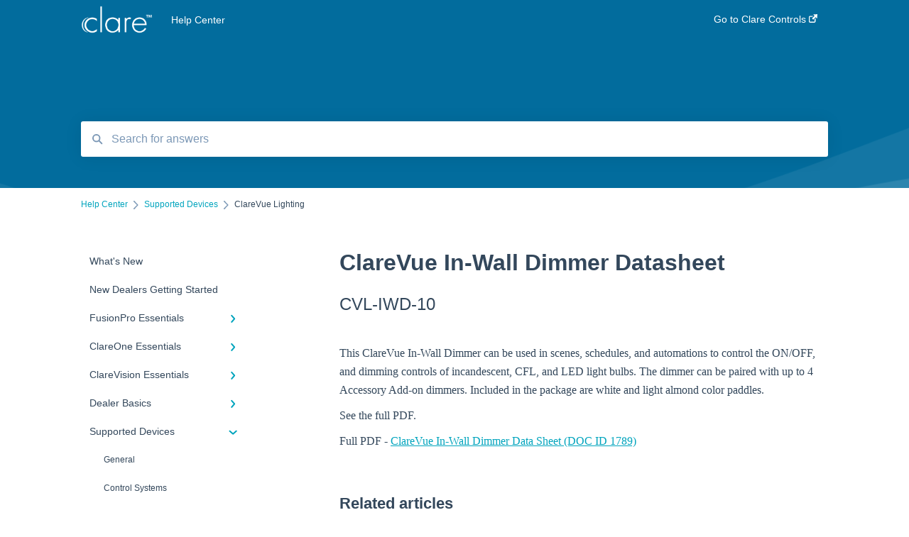

--- FILE ---
content_type: text/html; charset=UTF-8
request_url: https://www.clarecontrols.com/helpcenter/clarevue-in-wall-dimmer-datasheet
body_size: 9763
content:
<!doctype html><html lang="en"><head>
    
    <meta charset="utf-8">
    
    <title>
      ClareVue In-Wall Dimmer Datasheet
    </title>
    
    <meta name="description" content="CVL-IWD-10">
    <meta name="viewport" content="width=device-width, initial-scale=1">

    <script src="/hs/hsstatic/jquery-libs/static-1.1/jquery/jquery-1.7.1.js"></script>
<script>hsjQuery = window['jQuery'];</script>
    <meta property="og:description" content="CVL-IWD-10">
    <meta property="og:title" content="ClareVue In-Wall Dimmer Datasheet">
    <meta name="twitter:description" content="CVL-IWD-10">
    <meta name="twitter:title" content="ClareVue In-Wall Dimmer Datasheet">

    

    
    <link rel="stylesheet" href="/hs/hsstatic/ContentIcons/static-1.198/fontawesome/5.0.10/css/fontawesome-all.min.css">
<style>
a.cta_button{-moz-box-sizing:content-box !important;-webkit-box-sizing:content-box !important;box-sizing:content-box !important;vertical-align:middle}.hs-breadcrumb-menu{list-style-type:none;margin:0px 0px 0px 0px;padding:0px 0px 0px 0px}.hs-breadcrumb-menu-item{float:left;padding:10px 0px 10px 10px}.hs-breadcrumb-menu-divider:before{content:'›';padding-left:10px}.hs-featured-image-link{border:0}.hs-featured-image{float:right;margin:0 0 20px 20px;max-width:50%}@media (max-width: 568px){.hs-featured-image{float:none;margin:0;width:100%;max-width:100%}}.hs-screen-reader-text{clip:rect(1px, 1px, 1px, 1px);height:1px;overflow:hidden;position:absolute !important;width:1px}
</style>

    

    
<!--  Added by GoogleAnalytics integration -->
<script>
var _hsp = window._hsp = window._hsp || [];
_hsp.push(['addPrivacyConsentListener', function(consent) { if (consent.allowed || (consent.categories && consent.categories.analytics)) {
  (function(i,s,o,g,r,a,m){i['GoogleAnalyticsObject']=r;i[r]=i[r]||function(){
  (i[r].q=i[r].q||[]).push(arguments)},i[r].l=1*new Date();a=s.createElement(o),
  m=s.getElementsByTagName(o)[0];a.async=1;a.src=g;m.parentNode.insertBefore(a,m)
})(window,document,'script','//www.google-analytics.com/analytics.js','ga');
  ga('create','UA-23881218-1','auto');
  ga('send','pageview');
}}]);
</script>

<!-- /Added by GoogleAnalytics integration -->

    <link rel="canonical" href="https://www.clarecontrols.com/helpcenter/clarevue-in-wall-dimmer-datasheet">


<meta property="og:url" content="https://www.clarecontrols.com/helpcenter/clarevue-in-wall-dimmer-datasheet">
<meta http-equiv="content-language" content="en">



    
      <link rel="shortcut icon" href="https://www.clarecontrols.com/hubfs/logos/Clare-Controls-Corp-logo-FAVICON.png">
    
    <link href="//7052064.fs1.hubspotusercontent-na1.net/hubfs/7052064/hub_generated/template_assets/DEFAULT_ASSET/1767118688459/template_main.css" rel="stylesheet">
    <link href="//7052064.fs1.hubspotusercontent-na1.net/hubfs/7052064/hub_generated/template_assets/DEFAULT_ASSET/1767118684047/template__support-form.min.css" rel="stylesheet">
    <script type="text/javascript" src="//7052064.fs1.hubspotusercontent-na1.net/hubfs/7052064/hub_generated/template_assets/DEFAULT_ASSET/1767118686460/template_kbdom.min.js"></script>
    <style type="text/css" data-preview-theme="true">
      .kb-article, .kb-search__suggestions__article-content, .kb-search-results__description {
        font-family: georgia, palatino;
      }
      h1, h2, h3, h3 a, h4, h4 a, h5, h6, .kb__text-link, .kb__text-link-small, .kb-header, .kb-sticky-footer,
      .kb-search__suggestions__article-title, .kb-search-results__title,
      #hs_form_target_kb_support_form input.hs-button, #hs_form_target_kb_support_form label, input, select, textarea, #hs_form_target_kb_support_form .hs-field-desc, #hs_form_target_kb_support_form .hs-richtext p {
        font-family: helvetica;
      }
      a,
      .kb-search__suggestions__breadcrumb,
      .kb-header__nav .kbui-dropdown__link {
        color: #00a4bd;
      }
      .kb-header,
      .kb-header a,
      .kb-header button.kb-button--link {
        color: #ffffff;
      }
      .kb-header svg * {
        fill: #ffffff;
      }
      .kb-search-section {
        background-color: #026c9d;
      }
      .kb-search-section__title {
        color: #FFFFFF;
      }
      .kb-search-section-with-image {
        background-image: url(https://static.hsappstatic.net/TemplateAssets/static-1.44/img/hs_kb_template_images/patterns/header_pattern_waves_light.png);
        background-size: auto;
        color: #ffffff;
        position: relative;
      }
      .kb-search-section-with-gradient {
        background-color: ;
        background-image: linear-gradient(180deg, #026c9d 0%, transparent 97%);
      }
      .kb-mobile-search-section {
        background-color: #ffffff;
      }
      .kb-search__suggestions a:hover,
      .kb-search__suggestions a:focus,
      .kb-category-menu li.active > a,
      .kb-category-menu li > a:hover {
        background-color: rgba(0, 164, 189, .1);
      }
      .kb-theme--cards .kb-category-menu li.active > a,
      .kb-theme--cards .kb-category-menu li > a:hover {
        background-color: transparent;
      }
      .kb-breadcrumbs > ol > li > span,
      .kb-breadcrumbs > ol > li > a > span,
      .kb-breadcrumbs > .kb-breadcrumbs__mobile-back a {
        font-family: helvetica;
      }
      .kb-breadcrumbs__arrow--left * {
        fill: #00a4bd
      }
      .kb-sidebar .kb-category-menu a,
      .kb-mobile-menu .kb-mobile-menu__current-page,
      .kb-mobile-menu ul > li > a {
        font-family: helvetica;
      }
      .kb-header__logo img {
        max-height: 40px;
      }
      .kb-footer__logo img {
        max-height: 24px;
      }
      /* SVG SUPPORT */
      .kb-header__logo img[src$=".svg"] {
        height: 40px;
      }
      .kb-footer__logo img[src$=".svg"] {
        height: 24px;
      }
      /* MOBILE STYLES */
      .kb-mobile-menu,
      .kb-mobile-search__bar {
        background-color: #ffffff;
      }
      .kb-mobile-menu a,
      .kb-mobile-menu__current-page,
      .kb-mobile-search__input,
      .kb-search--open .kb-mobile-search__input {
        color: #111111
      }
      .kb-mobile-search__input::-webkit-input-placeholder {
        color: #111111
      }
      .kb-mobile-search__input::-moz-placeholder {
        color: #111111
      }
      .kb-mobile-search__input:-ms-input-placeholder {
        color: #111111
      }
      .kb-mobile-search__input:-moz-placeholder {
        color: #111111
      }
      .kb-mobile-search__mag * {
        fill: #111111
      }
      .kb-mobile-menu__arrow *,
      .kb-mobile-search__close * {
        stroke: #111111
      }
      @media (max-width: 767px) {
        .kb-header__nav {
          background-color: #ffffff
        }
        .kb-header,
        .kb-header a {
          color: #111111;
        }
        .kb-header svg * {
          fill: #111111;
        }
        .kb-theme--content.kb-page--index .kb-header__nav-toggle svg *,
        .kb-theme--content.kb-page--index .kb-header__nav-close svg *,
        .kb-theme--tiles.kb-page--index .kb-header__nav-toggle svg *,
        .kb-theme--tiles.kb-page--index .kb-header__nav-close svg *,
        .kb-theme--minimal .kb-header__nav-toggle svg *,
        .kb-theme--minimal .kb-header__nav-close svg *,
        .kb-theme--cards .kb-header__nav-toggle svg *,
        .kb-theme--cards .kb-header__nav-close svg *,
        .kb-theme--default .kb-header__nav-toggle svg *,
        .kb-theme--default .kb-header__nav-close svg * {
          fill: #ffffff;
        }
      }
    </style>
  <meta name="generator" content="HubSpot"></head>
  <body class="kb-theme--content ">
    <header>
      
      
  

  

  

  <div class="kb-header" data-preview-id="kb-header">
    <div class="kb-header-inner" id="kb-header">
      <div class="kb-header__logo">
        
          <a href="https://www.clarecontrols.com/">
            <img src="https://www.clarecontrols.com/hs-fs/hubfs/logo-Clare-white-TM.png?height=120&amp;name=logo-Clare-white-TM.png" alt="company logo">
          </a>
        
      </div>
      <a class="kb-header__title" href="/helpcenter">
        Help Center
      </a>
      <nav id="kb-header__nav" class="kb-header__nav" role="navigation">
        <ul>
          
          
            
<li class="kb-header__company-website-link">
  <a href="//www.clarecontrols.com" target="_blank" rel="noopener">
    Go to Clare Controls
    <svg width="12" height="12" xmlns="http://www.w3.org/2000/svg">
      <path d="M8.11 10.223V7.0472l1.308-1.3077v4.4835c0 .9323-.7628 1.6952-1.6953 1.6952H1.6952C.7628 11.9182 0 11.1553 0 10.223V4.1955C0 3.2628.7628 2.5 1.6952 2.5h4.4833L4.8707 3.8082H1.6952c-.2099 0-.3872.1771-.3872.3873v6.0275c0 .2098.1773.387.3872.387h6.0275c.21 0 .3873-.1772.3873-.387zM5.9428.4417L12.0137 0l-.442 6.0708L9.6368 4.136 6.0925 7.68 4.3333 5.9207l3.544-3.5442L5.9428.4417z" fill="#00a4bd" />
    </svg>
  </a>
</li>

          
          
          
          
        </ul>
      </nav>
      
      <div class="kb-header__nav-controls-container">
        <button id="kb-header__close-target" class="kb-header__nav-close" role="button" aria-label="Close main navigation menu" aria-controls="kb-header__nav kb-header__langs-nav">
          <span class="kb-icon close" aria-hidden="true">
            <svg width="16" height="17" xmlns="http://www.w3.org/2000/svg">
              <g fill="#2D3E50" fill-rule="nonzero">
                <path d="M15.07107 1.42893c.59587.59588.88893 1.23239.0505 2.07081L2.99975 15.62158c-.83842.83842-1.48089.5394-2.0708-.05051C.33305 14.97519.04 14.33868.87841 13.50026L13.00026 1.37842c.83842-.83842 1.48089-.5394 2.0708.05051z" />
                <path d="M15.07107 15.57107c-.59588.59587-1.23239.88893-2.07081.0505L.87842 3.49975C.04 2.66132.33902 2.01885.92893 1.42894 1.52481.83305 2.16132.54 2.99974 1.37841l12.12184 12.12184c.83842.83842.5394 1.48089-.05051 2.0708z" />
              </g>
            </svg>
          </span>
        </button>
        
        <button id="kb-header__main-nav-target" class="kb-header__nav-toggle" role="button" aria-label="Open main navigation menu" aria-controls="kb-header__nav">
          <span class="kb-icon menu">
            <svg width="25" height="17" xmlns="http://www.w3.org/2000/svg">
              <g fill="#2D3E50" fill-rule="nonzero">
                <path d="M24.56897 2.295c0 .85-.2931 1.513-1.72414 1.513H2.15517C.72414 3.808.43103 3.1365.43103 2.295c0-.85.2931-1.513 1.72414-1.513h20.68966c1.43103 0 1.72414.6715 1.72414 1.513zM24.56897 8.8315c0 .85-.2931 1.513-1.72414 1.513H2.15517c-1.43103 0-1.72414-.6715-1.72414-1.513 0-.85.2931-1.513 1.72414-1.513h20.68966c1.43103 0 1.72414.6715 1.72414 1.513zM24.56897 15.3595c0 .85-.2931 1.513-1.72414 1.513H2.15517c-1.43103 0-1.72414-.6715-1.72414-1.513 0-.85.2931-1.513 1.72414-1.513h20.68966c1.43103 0 1.72414.6715 1.72414 1.513z" />
              </g>
            </svg>
          </span>
        </button>
    </div>
    </div>
  </div>
  <!-- Mobile Menu -->
  <div class="kb-mobile-search-section">
    <div class="kb-mobile-header">
      <div class="kb-mobile-menu">
        <div class="kb-mobile-menu__current-page">
          
            
              
            
          
            
              
            
          
            
              
                
              
                
              
            
          
            
              
                
              
                
              
                
              
                
              
                
              
                
              
            
          
            
              
                
              
                
              
                
              
                
              
                
              
                
              
                
              
                
              
                
              
            
          
            
              
                
              
                
              
                
              
            
          
            
              
                
              
                
              
                
              
                
              
                
              
                
              
                
              
                
              
                
              
                
              
                
              
                
                ClareVue Lighting
                
              
                
              
                
              
                
              
                
              
                
              
                
              
                
              
                
              
                
              
            
          
            
              
                
              
                
              
                
              
                
              
                
              
                
              
                
              
                
              
                
              
            
          
            
              
                
              
                
              
                
              
                
              
                
              
                
              
            
          
            
              
            
          
            
              
            
          
            
              
            
          
            
              
                
              
                
              
                
              
                
              
                
              
            
          
            
              
                
              
            
          
            
              
            
          
          <svg class="kb-mobile-menu__arrow" width="12" height="7" xmlns="http://www.w3.org/2000/svg">
            <path d="M10.6817 1.6816l-4.5364 4-4.5364-3.9315" stroke="#00A38D" stroke-width="2" fill="none" fill-rule="evenodd" stroke-linecap="round" stroke-linejoin="round" />
          </svg>
        </div>
        <ul>
          
          <li>
            
            
            <a href="/helpcenter/whats-new">
              What's New
            </a>
            <ul>
              
            </ul>
          </li>
          
          <li>
            
            
            <a href="/helpcenter/new-dealers-getting-started">
              New Dealers Getting Started
            </a>
            <ul>
              
            </ul>
          </li>
          
          <li>
            
            
            <a href="/helpcenter/fusionpro-essentials">
              FusionPro Essentials
            </a>
            <ul>
              
              
              
              <li>
                <a href="/helpcenter/fusionpro-essentials#fusionpro-documentation">
                  FusionPro Documentation
                </a>
              </li>
              
              
              
              <li>
                <a href="/helpcenter/fusionpro-essentials#how-to">
                  How To
                </a>
              </li>
              
            </ul>
          </li>
          
          <li>
            
            
            <a href="/helpcenter/clareone-essentials">
              ClareOne Essentials
            </a>
            <ul>
              
              
              
              <li>
                <a href="/helpcenter/clareone-essentials#clareone-essentials">
                  ClareOne Essentials
                </a>
              </li>
              
              
              
              <li>
                <a href="/helpcenter/clareone-essentials#clareone-installation-sheets">
                  ClareOne - Installation Sheets
                </a>
              </li>
              
              
              
              <li>
                <a href="/helpcenter/clareone-essentials#how-to">
                  How To
                </a>
              </li>
              
              
              
              <li>
                <a href="/helpcenter/clareone-essentials#clareone-datasheets">
                  ClareOne Datasheets
                </a>
              </li>
              
              
              
              <li>
                <a href="/helpcenter/clareone-essentials#clareone-documentation-other">
                  ClareOne Documentation - Other
                </a>
              </li>
              
              
              
              <li>
                <a href="/helpcenter/clareone-essentials#best-practices">
                  Best Practices
                </a>
              </li>
              
            </ul>
          </li>
          
          <li>
            
            
            <a href="/helpcenter/clarevision-essentials">
              ClareVision Essentials
            </a>
            <ul>
              
              
              
              <li>
                <a href="/helpcenter/clarevision-essentials#firmware">
                  Firmware
                </a>
              </li>
              
              
              
              <li>
                <a href="/helpcenter/clarevision-essentials#general-guides-cameras">
                  General Guides - Cameras
                </a>
              </li>
              
              
              
              <li>
                <a href="/helpcenter/clarevision-essentials#general-guides-nvrs">
                  General Guides - NVR's
                </a>
              </li>
              
              
              
              <li>
                <a href="/helpcenter/clarevision-essentials#integrating-to-third-party-surveillance-systems">
                  Integrating to Third Party Surveillance Systems
                </a>
              </li>
              
              
              
              <li>
                <a href="/helpcenter/clarevision-essentials#integrating-clarevision-with-clareone-and-control4">
                  Integrating ClareVision with ClareOne and Control4
                </a>
              </li>
              
              
              
              <li>
                <a href="/helpcenter/clarevision-essentials#general-guides-clarevision-app">
                  General Guides - ClareVision App
                </a>
              </li>
              
              
              
              <li>
                <a href="/helpcenter/clarevision-essentials#documentation">
                  Documentation
                </a>
              </li>
              
              
              
              <li>
                <a href="/helpcenter/clarevision-essentials#datasheets">
                  Datasheets
                </a>
              </li>
              
              
              
              <li>
                <a href="/helpcenter/clarevision-essentials#tech-bulletin">
                  Tech Bulletin
                </a>
              </li>
              
            </ul>
          </li>
          
          <li>
            
            
            <a href="/helpcenter/dealer-basics">
              Dealer Basics
            </a>
            <ul>
              
              
              
              <li>
                <a href="/helpcenter/dealer-basics#understanding-z-wave">
                  Understanding Z-Wave
                </a>
              </li>
              
              
              
              <li>
                <a href="/helpcenter/dealer-basics#common-faqs">
                  Common FAQs
                </a>
              </li>
              
              
              
              <li>
                <a href="/helpcenter/dealer-basics#legacy">
                  Legacy
                </a>
              </li>
              
            </ul>
          </li>
          
          <li class="active open">
            
            
            <a href="/helpcenter/supported-devices">
              Supported Devices
            </a>
            <ul>
              
              
              
              <li>
                <a href="/helpcenter/supported-devices#general">
                  General
                </a>
              </li>
              
              
              
              <li>
                <a href="/helpcenter/supported-devices#control-systems">
                  Control Systems
                </a>
              </li>
              
              
              
              <li>
                <a href="/helpcenter/supported-devices#quick-start-guides">
                  Quick Start Guides
                </a>
              </li>
              
              
              
              <li>
                <a href="/helpcenter/supported-devices#audio-devices">
                  Audio Devices
                </a>
              </li>
              
              
              
              <li>
                <a href="/helpcenter/supported-devices#clare-controllers">
                  Clare Controllers
                </a>
              </li>
              
              
              
              <li>
                <a href="/helpcenter/supported-devices#clarehome">
                  ClareHome
                </a>
              </li>
              
              
              
              <li>
                <a href="/helpcenter/supported-devices#clarevideo-doorbell-v3">
                  ClareVideo Doorbell v3
                </a>
              </li>
              
              
              
              <li>
                <a href="/helpcenter/supported-devices#clarevideo-doorbell-v2">
                  ClareVideo Doorbell v2
                </a>
              </li>
              
              
              
              <li>
                <a href="/helpcenter/supported-devices#climate">
                  Climate
                </a>
              </li>
              
              
              
              <li>
                <a href="/helpcenter/supported-devices#door-locks-and-garage-doors">
                  Door Locks and Garage Doors
                </a>
              </li>
              
              
              
              <li>
                <a href="/helpcenter/supported-devices#entertainment">
                  Entertainment
                </a>
              </li>
              
              
              
              <li class="active">
                <a href="/helpcenter/supported-devices#clarevue-lighting">
                  ClareVue Lighting
                </a>
              </li>
              
              
              
              <li>
                <a href="/helpcenter/supported-devices#lighting-other">
                  Lighting - Other
                </a>
              </li>
              
              
              
              <li>
                <a href="/helpcenter/supported-devices#media-distribution">
                  Media Distribution
                </a>
              </li>
              
              
              
              <li>
                <a href="/helpcenter/supported-devices#security">
                  Security
                </a>
              </li>
              
              
              
              <li>
                <a href="/helpcenter/supported-devices#legacy-security">
                  Legacy Security
                </a>
              </li>
              
              
              
              <li>
                <a href="/helpcenter/supported-devices#sensors-and-water-detection">
                  Sensors and Water Detection
                </a>
              </li>
              
              
              
              <li>
                <a href="/helpcenter/supported-devices#shades">
                  Shades
                </a>
              </li>
              
              
              
              <li>
                <a href="/helpcenter/supported-devices#legacy-surveillance">
                  Legacy Surveillance
                </a>
              </li>
              
              
              
              <li>
                <a href="/helpcenter/supported-devices#other-integrations">
                  Other Integrations
                </a>
              </li>
              
              
              
              <li>
                <a href="/helpcenter/supported-devices#archived">
                  Archived
                </a>
              </li>
              
            </ul>
          </li>
          
          <li>
            
            
            <a href="/helpcenter/videos-and-smart-skills">
              Videos and Smart Skills
            </a>
            <ul>
              
              
              
              <li>
                <a href="/helpcenter/videos-and-smart-skills#smart-skills">
                  Smart Skills
                </a>
              </li>
              
              
              
              <li>
                <a href="/helpcenter/videos-and-smart-skills#homeowner">
                  Homeowner
                </a>
              </li>
              
              
              
              <li>
                <a href="/helpcenter/videos-and-smart-skills#clareone-videos">
                  ClareOne Videos
                </a>
              </li>
              
              
              
              <li>
                <a href="/helpcenter/videos-and-smart-skills#how-to">
                  How To
                </a>
              </li>
              
              
              
              <li>
                <a href="/helpcenter/videos-and-smart-skills#tech-tuesdays-clare-controllers">
                  Tech Tuesdays - Clare Controllers
                </a>
              </li>
              
              
              
              <li>
                <a href="/helpcenter/videos-and-smart-skills#tech-tuesdays-clare-video-doorbell">
                  Tech Tuesdays - Clare Video Doorbell
                </a>
              </li>
              
              
              
              <li>
                <a href="/helpcenter/videos-and-smart-skills#tech-tuesdays-networking">
                  Tech Tuesdays - Networking
                </a>
              </li>
              
              
              
              <li>
                <a href="/helpcenter/videos-and-smart-skills#tech-tuesdays-lighting">
                  Tech Tuesdays - Lighting
                </a>
              </li>
              
              
              
              <li>
                <a href="/helpcenter/videos-and-smart-skills#tech-tuesdays-surveillance-and-clarevision-plus">
                  Tech Tuesdays - Surveillance and ClareVision Plus
                </a>
              </li>
              
            </ul>
          </li>
          
          <li>
            
            
            <a href="/helpcenter/legacy-videos">
              Legacy Videos
            </a>
            <ul>
              
              
              
              <li>
                <a href="/helpcenter/legacy-videos#z-wave">
                  Z-Wave
                </a>
              </li>
              
              
              
              <li>
                <a href="/helpcenter/legacy-videos#marketing-videos">
                  Marketing Videos
                </a>
              </li>
              
              
              
              <li>
                <a href="/helpcenter/legacy-videos#tech-tuesdays-releases">
                  Tech Tuesdays - Releases
                </a>
              </li>
              
              
              
              <li>
                <a href="/helpcenter/legacy-videos#tech-tuesdays-security">
                  Tech Tuesdays - Security
                </a>
              </li>
              
              
              
              <li>
                <a href="/helpcenter/legacy-videos#tech-tuesdays-lighting">
                  Tech Tuesdays - Lighting
                </a>
              </li>
              
              
              
              <li>
                <a href="/helpcenter/legacy-videos#tech-tuesdays-general">
                  Tech Tuesdays - General
                </a>
              </li>
              
            </ul>
          </li>
          
          <li>
            
            
            <a href="/helpcenter/dealer-tools">
              Dealer Tools
            </a>
            <ul>
              
            </ul>
          </li>
          
          <li>
            
            
            <a href="/helpcenter/certification-training">
              Certification Training
            </a>
            <ul>
              
            </ul>
          </li>
          
          <li>
            
            
            <a href="/helpcenter/technical-support">
              Technical Support
            </a>
            <ul>
              
            </ul>
          </li>
          
          <li>
            
            
            <a href="/helpcenter/troubleshooting">
              Troubleshooting
            </a>
            <ul>
              
              
              
              <li>
                <a href="/helpcenter/troubleshooting#access-door-locks-and-garage-door-openers">
                  Access (Door Locks and Garage Door Openers)
                </a>
              </li>
              
              
              
              <li>
                <a href="/helpcenter/troubleshooting#clare-video-doorbell">
                  Clare Video Doorbell
                </a>
              </li>
              
              
              
              <li>
                <a href="/helpcenter/troubleshooting#clarevision">
                  ClareVision
                </a>
              </li>
              
              
              
              <li>
                <a href="/helpcenter/troubleshooting#security">
                  Security
                </a>
              </li>
              
              
              
              <li>
                <a href="/helpcenter/troubleshooting#z-wave">
                  Z-Wave
                </a>
              </li>
              
            </ul>
          </li>
          
          <li>
            
            
            <a href="/helpcenter/clareone">
              ClareOne
            </a>
            <ul>
              
              
              
              <li>
                <a href="/helpcenter/clareone#product-information">
                  Product Information
                </a>
              </li>
              
            </ul>
          </li>
          
          <li>
            
            
            <a href="/helpcenter/how-to">
              How To 
            </a>
            <ul>
              
            </ul>
          </li>
          
        </ul>
      </div>
      <div class="kb-mobile-search kb-search" kb-language-tag="en" kb-group-id="7024912433">
        <div class="kb-mobile-search__placeholder"></div>
        <div class="kb-mobile-search__box">
          <div class="kb-mobile-search__bar">
            <svg class="kb-mobile-search__mag" width="15" height="15" xmlns="http://www.w3.org/2000/svg">
              <path d="M14.02 12.672l-3.64-3.64a5.687 5.687 0 0 0 1.06-3.312A5.726 5.726 0 0 0 5.72 0 5.726 5.726 0 0 0 0 5.72a5.726 5.726 0 0 0 5.72 5.72 5.687 5.687 0 0 0 3.311-1.06l3.641 3.64a.95.95 0 0 0 1.348 0 .953.953 0 0 0 0-1.348zm-8.3-3.139a3.813 3.813 0 1 1 0-7.626 3.813 3.813 0 0 1 0 7.626z" fill="#4A4A4A" fill-rule="evenodd" />
            </svg>
            <form action="/helpcenter/kb-search-results">
              <input type="text" class="kb-mobile-search__input kb-search__input" name="term" autocomplete="off" placeholder="Search for answers">
              <input type="hidden" name="ref" value="7557847774">
            </form>
            <svg class="kb-mobile-search__close" width="14" height="14" xmlns="http://www.w3.org/2000/svg">
              <g stroke="#4A4A4A" stroke-width="2" fill="none" fill-rule="evenodd" stroke-linecap="round" stroke-linejoin="round">
                <path d="M1 12.314L12.314 1M12.314 12.314L1 1" />
              </g>
            </svg>
          </div>
          <ul class="kb-search__suggestions"></ul>
        </div>
      </div>
    </div>
  </div>

  <script>
    kbDom.whenReady(function() {
          // Mobile Nav Menu
          var mobileToggle = function() {
            var navMenuOpen = document.getElementById('kb-header__main-nav-target');
            var langNavOpen = document.getElementById('kb-header__langs-nav-target');
            var navClose = document.getElementById('kb-header__close-target');

            navMenuOpen.addEventListener('click',function() {
              document.body.classList.toggle('kb-header__main-nav-open');
            });

            if (langNavOpen) {
            langNavOpen.addEventListener('click',function() {
              document.body.classList.toggle('kb-header__lang-nav-open');
            });
            }

            navClose.addEventListener('click',function() {
              document.body.classList.remove('kb-header__main-nav-open');
              document.body.classList.remove('kb-header__lang-nav-open');
            });

          };
          window.addEventListener('click', mobileToggle);
          mobileToggle();

      kbDom.initDropdown(document.querySelector('[data-kbui-dropdown-contents="lang-switcher"]'))

      // Mobile Cat Menu
      document.querySelector('.kb-mobile-menu__current-page').addEventListener('click',function() {
        document.querySelector('.kb-mobile-header').classList.toggle('menu-open');
      });
      document.querySelector('.kb-mobile-search__mag').addEventListener('click',function() {
        document.querySelector('.kb-mobile-header').classList.toggle('search-open');
        if (document.querySelector('.kb-mobile-header').classList.contains('search-open')) {
          document.querySelector('.kb-mobile-search__input').focus();
        }
      });
      document.querySelector('.kb-mobile-search__close').addEventListener('click',function() {
        document.querySelector('.kb-mobile-header').classList.remove('search-open');
      });
    });
  </script>
      
<div class="kb-search-section kb-search-section--narrow kb-search-section-with-image  ">
  <div class="kb-search-section__content content-container">
    <div class="kb-search" kb-language-tag="en" kb-group-id="7024912433">
      <div class="kb-search__placeholder"></div>
      <div class="kb-search__box">
        <div class="kb-search__bar">
          <svg class="kb-search__mag" width="15" height="15" xmlns="http://www.w3.org/2000/svg">
            <path d="M14.02 12.672l-3.64-3.64a5.687 5.687 0 0 0 1.06-3.312A5.726 5.726 0 0 0 5.72 0 5.726 5.726 0 0 0 0 5.72a5.726 5.726 0 0 0 5.72 5.72 5.687 5.687 0 0 0 3.311-1.06l3.641 3.64a.95.95 0 0 0 1.348 0 .953.953 0 0 0 0-1.348zm-8.3-3.139a3.813 3.813 0 1 1 0-7.626 3.813 3.813 0 0 1 0 7.626z" fill="#4A4A4A" fill-rule="evenodd" />
          </svg>
          <form action="/helpcenter/kb-search-results">
            <input type="text" class="kb-search__input" name="term" autocomplete="off" placeholder="Search for answers" required>
          </form>
          <svg class="kb-search__close" width="14" height="14" xmlns="http://www.w3.org/2000/svg">
            <g stroke="#4A4A4A" stroke-width="2" fill="none" fill-rule="evenodd" stroke-linecap="round" stroke-linejoin="round">
              <path d="M1 12.314L12.314 1M12.314 12.314L1 1" />
            </g>
          </svg>
        </div>
        <ul class="kb-search__suggestions"></ul>
      </div>
    </div>
  </div>
</div>
      
    </header>
    <main data-preview-id="kb-article-main">
      
<div class="content-container-outer">
  <div class="content-container">
    
<div class="kb-breadcrumbs">
  <div class="kb-breadcrumbs__mobile-back">
    <svg class="kb-breadcrumbs__arrow kb-breadcrumbs__arrow--left" width="7" height="12" xmlns="http://www.w3.org/2000/svg">
      <path d="M.055 5.7194c.018-.045.0518-.0835.0795-.125.0166-.0255.0322-.052.0489-.0775.007-.011.0116-.024.0216-.034L5.2426.2328c.2877-.3.7662-.3115 1.0685-.026a.7468.7468 0 0 1 .0262 1.0605L1.7954 6l4.5419 4.733a.7462.7462 0 0 1-.0262 1.0601.7563.7563 0 0 1-.5214.207.7568.7568 0 0 1-.547-.2325L.205 6.5174c-.01-.0105-.0146-.023-.0216-.0345-.0167-.025-.0323-.0515-.0489-.077-.0277-.0415-.0615-.08-.0796-.125-.0186-.0455-.0222-.0935-.0312-.141C.0147 6.0934 0 6.0474 0 5.9999c0-.047.0146-.093.0237-.1395.009-.0475.0126-.096.0312-.141" fill="#7C98B6" fill-rule="evenodd" />
    </svg>
    <a href="/helpcenter">Back to home</a>
  </div>
  <ol itemscope itemtype="http://schema.org/BreadcrumbList">
    <li itemprop="itemListElement" itemscope itemtype="http://schema.org/ListItem">
      <a itemprop="item" href="/helpcenter">
        <span itemprop="name">Help Center</span>
      </a>
      <meta itemprop="position" content="1">
    </li>
    
      
        
      
        
      
        
      
        
      
        
      
        
      
        
          <svg class="kb-breadcrumbs__arrow kb-breadcrumbs__arrow--right" width="7" height="12" xmlns="http://www.w3.org/2000/svg">
            <path d="M6.4905 5.7194c-.018-.045-.0518-.0835-.0795-.125-.0167-.0255-.0323-.052-.049-.0775-.007-.011-.0115-.024-.0216-.034L1.3028.2328c-.2876-.3-.7662-.3115-1.0684-.026a.7468.7468 0 0 0-.0262 1.0605L4.75 6l-4.542 4.733a.7462.7462 0 0 0 .0263 1.0601.7563.7563 0 0 0 .5213.207.7568.7568 0 0 0 .5471-.2325l5.0376-5.2501c.0101-.0105.0146-.023.0217-.0345.0166-.025.0322-.0515.0489-.077.0277-.0415.0614-.08.0795-.125.0187-.0455.0222-.0935.0313-.141.009-.0465.0237-.0925.0237-.14 0-.047-.0147-.093-.0237-.1395-.009-.0475-.0126-.096-.0313-.141" fill="#7C98B6" fill-rule="evenodd" />
          </svg>
          <li itemprop="itemListElement" itemscope itemtype="http://schema.org/ListItem">
            
              
              
              <a itemprop="item" href="/helpcenter/supported-devices">
                  <span itemprop="name">Supported Devices</span>
              </a>
            
            <meta itemprop="position" content="2">
          </li>
          
            
              
            
              
            
              
            
              
            
              
            
              
            
              
            
              
            
              
            
              
            
              
            
              
                <svg class="kb-breadcrumbs__arrow kb-breadcrumbs__arrow--right" width="7" height="12" xmlns="http://www.w3.org/2000/svg">
                  <path d="M6.4905 5.7194c-.018-.045-.0518-.0835-.0795-.125-.0167-.0255-.0323-.052-.049-.0775-.007-.011-.0115-.024-.0216-.034L1.3028.2328c-.2876-.3-.7662-.3115-1.0684-.026a.7468.7468 0 0 0-.0262 1.0605L4.75 6l-4.542 4.733a.7462.7462 0 0 0 .0263 1.0601.7563.7563 0 0 0 .5213.207.7568.7568 0 0 0 .5471-.2325l5.0376-5.2501c.0101-.0105.0146-.023.0217-.0345.0166-.025.0322-.0515.0489-.077.0277-.0415.0614-.08.0795-.125.0187-.0455.0222-.0935.0313-.141.009-.0465.0237-.0925.0237-.14 0-.047-.0147-.093-.0237-.1395-.009-.0475-.0126-.096-.0313-.141" fill="#7C98B6" fill-rule="evenodd" />
                </svg>
                <li itemprop="itemListElement" itemscope itemtype="http://schema.org/ListItem">
                  <span itemprop="name">ClareVue Lighting</span>
                  <meta itemprop="position" content="3">
                </li>
              
            
              
            
              
            
              
            
              
            
              
            
              
            
              
            
              
            
              
            
          
        
      
        
      
        
      
        
      
        
      
        
      
        
      
        
      
        
      
    
  </ol>
</div>
    <div class="main-body">
      <div class="kb-sidebar">
        
<div class="kb-category-menu">
  <ul>
    
    <li>
        
        
      <a href="/helpcenter/whats-new">
        <div class="kb-category-menu-option" data-id="42927493900">
          <span class="kb-category-menu-option__color-bar" style="background-color: #00a4bd;"></span>
          What's New
        </div>
        
      </a>
      <ul>
        
      </ul>
    </li>
    
    <li>
        
        
      <a href="/helpcenter/new-dealers-getting-started">
        <div class="kb-category-menu-option" data-id="65195062568">
          <span class="kb-category-menu-option__color-bar" style="background-color: #00a4bd;"></span>
          New Dealers Getting Started
        </div>
        
      </a>
      <ul>
        
      </ul>
    </li>
    
    <li>
        
        
      <a href="/helpcenter/fusionpro-essentials">
        <div class="kb-category-menu-option" data-id="30062284726">
          <span class="kb-category-menu-option__color-bar" style="background-color: #00a4bd;"></span>
          FusionPro Essentials
        </div>
        
        <div>
          <svg width="12" height="7" xmlns="http://www.w3.org/2000/svg">
            <path d="M10.6817 1.6816l-4.5364 4-4.5364-3.9315" stroke="#00a4bd" stroke-width="2" fill="none" fill-rule="evenodd" stroke-linecap="round" stroke-linejoin="round" />
          </svg>
        </div>
        
      </a>
      <ul>
        
        <li data-id="30062284755">
          
          
          <a href="/helpcenter/fusionpro-essentials#fusionpro-documentation">
            <span class="kb-category-menu-option__color-bar" style="background-color: #00a4bd;"></span>
            FusionPro Documentation
          </a>
        </li>
        
        <li data-id="48323653659">
          
          
          <a href="/helpcenter/fusionpro-essentials#how-to">
            <span class="kb-category-menu-option__color-bar" style="background-color: #00a4bd;"></span>
            How To
          </a>
        </li>
        
      </ul>
    </li>
    
    <li>
        
        
      <a href="/helpcenter/clareone-essentials">
        <div class="kb-category-menu-option" data-id="14311814002">
          <span class="kb-category-menu-option__color-bar" style="background-color: #00a4bd;"></span>
          ClareOne Essentials
        </div>
        
        <div>
          <svg width="12" height="7" xmlns="http://www.w3.org/2000/svg">
            <path d="M10.6817 1.6816l-4.5364 4-4.5364-3.9315" stroke="#00a4bd" stroke-width="2" fill="none" fill-rule="evenodd" stroke-linecap="round" stroke-linejoin="round" />
          </svg>
        </div>
        
      </a>
      <ul>
        
        <li data-id="29982190625">
          
          
          <a href="/helpcenter/clareone-essentials#clareone-essentials">
            <span class="kb-category-menu-option__color-bar" style="background-color: #00a4bd;"></span>
            ClareOne Essentials
          </a>
        </li>
        
        <li data-id="26720269057">
          
          
          <a href="/helpcenter/clareone-essentials#clareone-installation-sheets">
            <span class="kb-category-menu-option__color-bar" style="background-color: #00a4bd;"></span>
            ClareOne - Installation Sheets
          </a>
        </li>
        
        <li data-id="48217498691">
          
          
          <a href="/helpcenter/clareone-essentials#how-to">
            <span class="kb-category-menu-option__color-bar" style="background-color: #00a4bd;"></span>
            How To
          </a>
        </li>
        
        <li data-id="26493944366">
          
          
          <a href="/helpcenter/clareone-essentials#clareone-datasheets">
            <span class="kb-category-menu-option__color-bar" style="background-color: #00a4bd;"></span>
            ClareOne Datasheets
          </a>
        </li>
        
        <li data-id="28920884694">
          
          
          <a href="/helpcenter/clareone-essentials#clareone-documentation-other">
            <span class="kb-category-menu-option__color-bar" style="background-color: #00a4bd;"></span>
            ClareOne Documentation - Other
          </a>
        </li>
        
        <li data-id="33812211191">
          
          
          <a href="/helpcenter/clareone-essentials#best-practices">
            <span class="kb-category-menu-option__color-bar" style="background-color: #00a4bd;"></span>
            Best Practices
          </a>
        </li>
        
      </ul>
    </li>
    
    <li>
        
        
      <a href="/helpcenter/clarevision-essentials">
        <div class="kb-category-menu-option" data-id="44161062997">
          <span class="kb-category-menu-option__color-bar" style="background-color: #00a4bd;"></span>
          ClareVision Essentials
        </div>
        
        <div>
          <svg width="12" height="7" xmlns="http://www.w3.org/2000/svg">
            <path d="M10.6817 1.6816l-4.5364 4-4.5364-3.9315" stroke="#00a4bd" stroke-width="2" fill="none" fill-rule="evenodd" stroke-linecap="round" stroke-linejoin="round" />
          </svg>
        </div>
        
      </a>
      <ul>
        
        <li data-id="56916851020">
          
          
          <a href="/helpcenter/clarevision-essentials#firmware">
            <span class="kb-category-menu-option__color-bar" style="background-color: #00a4bd;"></span>
            Firmware
          </a>
        </li>
        
        <li data-id="56958429881">
          
          
          <a href="/helpcenter/clarevision-essentials#general-guides-cameras">
            <span class="kb-category-menu-option__color-bar" style="background-color: #00a4bd;"></span>
            General Guides - Cameras
          </a>
        </li>
        
        <li data-id="56960040873">
          
          
          <a href="/helpcenter/clarevision-essentials#general-guides-nvrs">
            <span class="kb-category-menu-option__color-bar" style="background-color: #00a4bd;"></span>
            General Guides - NVR's
          </a>
        </li>
        
        <li data-id="56916850965">
          
          
          <a href="/helpcenter/clarevision-essentials#integrating-to-third-party-surveillance-systems">
            <span class="kb-category-menu-option__color-bar" style="background-color: #00a4bd;"></span>
            Integrating to Third Party Surveillance Systems
          </a>
        </li>
        
        <li data-id="56917942892">
          
          
          <a href="/helpcenter/clarevision-essentials#integrating-clarevision-with-clareone-and-control4">
            <span class="kb-category-menu-option__color-bar" style="background-color: #00a4bd;"></span>
            Integrating ClareVision with ClareOne and Control4
          </a>
        </li>
        
        <li data-id="56960040834">
          
          
          <a href="/helpcenter/clarevision-essentials#general-guides-clarevision-app">
            <span class="kb-category-menu-option__color-bar" style="background-color: #00a4bd;"></span>
            General Guides - ClareVision App
          </a>
        </li>
        
        <li data-id="46297166195">
          
          
          <a href="/helpcenter/clarevision-essentials#documentation">
            <span class="kb-category-menu-option__color-bar" style="background-color: #00a4bd;"></span>
            Documentation
          </a>
        </li>
        
        <li data-id="44166626879">
          
          
          <a href="/helpcenter/clarevision-essentials#datasheets">
            <span class="kb-category-menu-option__color-bar" style="background-color: #00a4bd;"></span>
            Datasheets
          </a>
        </li>
        
        <li data-id="47927858763">
          
          
          <a href="/helpcenter/clarevision-essentials#tech-bulletin">
            <span class="kb-category-menu-option__color-bar" style="background-color: #00a4bd;"></span>
            Tech Bulletin
          </a>
        </li>
        
      </ul>
    </li>
    
    <li>
        
        
      <a href="/helpcenter/dealer-basics">
        <div class="kb-category-menu-option" data-id="14311814008">
          <span class="kb-category-menu-option__color-bar" style="background-color: #00a4bd;"></span>
          Dealer Basics
        </div>
        
        <div>
          <svg width="12" height="7" xmlns="http://www.w3.org/2000/svg">
            <path d="M10.6817 1.6816l-4.5364 4-4.5364-3.9315" stroke="#00a4bd" stroke-width="2" fill="none" fill-rule="evenodd" stroke-linecap="round" stroke-linejoin="round" />
          </svg>
        </div>
        
      </a>
      <ul>
        
        <li data-id="14311814009">
          
          
          <a href="/helpcenter/dealer-basics#understanding-z-wave">
            <span class="kb-category-menu-option__color-bar" style="background-color: #00a4bd;"></span>
            Understanding Z-Wave
          </a>
        </li>
        
        <li data-id="26493944840">
          
          
          <a href="/helpcenter/dealer-basics#common-faqs">
            <span class="kb-category-menu-option__color-bar" style="background-color: #00a4bd;"></span>
            Common FAQs
          </a>
        </li>
        
        <li data-id="26494202669">
          
          
          <a href="/helpcenter/dealer-basics#legacy">
            <span class="kb-category-menu-option__color-bar" style="background-color: #00a4bd;"></span>
            Legacy
          </a>
        </li>
        
      </ul>
    </li>
    
    <li class="open">
        
        
      <a href="/helpcenter/supported-devices">
        <div class="kb-category-menu-option" data-id="14311814010">
          <span class="kb-category-menu-option__color-bar" style="background-color: #00a4bd;"></span>
          Supported Devices
        </div>
        
        <div>
          <svg width="12" height="7" xmlns="http://www.w3.org/2000/svg">
            <path d="M10.6817 1.6816l-4.5364 4-4.5364-3.9315" stroke="#00a4bd" stroke-width="2" fill="none" fill-rule="evenodd" stroke-linecap="round" stroke-linejoin="round" />
          </svg>
        </div>
        
      </a>
      <ul>
        
        <li data-id="27476830572">
          
          
          <a href="/helpcenter/supported-devices#general">
            <span class="kb-category-menu-option__color-bar" style="background-color: #00a4bd;"></span>
            General
          </a>
        </li>
        
        <li data-id="29624827471">
          
          
          <a href="/helpcenter/supported-devices#control-systems">
            <span class="kb-category-menu-option__color-bar" style="background-color: #00a4bd;"></span>
            Control Systems
          </a>
        </li>
        
        <li data-id="27476830579">
          
          
          <a href="/helpcenter/supported-devices#quick-start-guides">
            <span class="kb-category-menu-option__color-bar" style="background-color: #00a4bd;"></span>
            Quick Start Guides
          </a>
        </li>
        
        <li data-id="27476830589">
          
          
          <a href="/helpcenter/supported-devices#audio-devices">
            <span class="kb-category-menu-option__color-bar" style="background-color: #00a4bd;"></span>
            Audio Devices
          </a>
        </li>
        
        <li data-id="27471668179">
          
          
          <a href="/helpcenter/supported-devices#clare-controllers">
            <span class="kb-category-menu-option__color-bar" style="background-color: #00a4bd;"></span>
            Clare Controllers
          </a>
        </li>
        
        <li data-id="27471668189">
          
          
          <a href="/helpcenter/supported-devices#clarehome">
            <span class="kb-category-menu-option__color-bar" style="background-color: #00a4bd;"></span>
            ClareHome
          </a>
        </li>
        
        <li data-id="27476830648">
          
          
          <a href="/helpcenter/supported-devices#clarevideo-doorbell-v3">
            <span class="kb-category-menu-option__color-bar" style="background-color: #00a4bd;"></span>
            ClareVideo Doorbell v3
          </a>
        </li>
        
        <li data-id="27476830663">
          
          
          <a href="/helpcenter/supported-devices#clarevideo-doorbell-v2">
            <span class="kb-category-menu-option__color-bar" style="background-color: #00a4bd;"></span>
            ClareVideo Doorbell v2
          </a>
        </li>
        
        <li data-id="27476830670">
          
          
          <a href="/helpcenter/supported-devices#climate">
            <span class="kb-category-menu-option__color-bar" style="background-color: #00a4bd;"></span>
            Climate
          </a>
        </li>
        
        <li data-id="27476830700">
          
          
          <a href="/helpcenter/supported-devices#door-locks-and-garage-doors">
            <span class="kb-category-menu-option__color-bar" style="background-color: #00a4bd;"></span>
            Door Locks and Garage Doors
          </a>
        </li>
        
        <li data-id="27471668217">
          
          
          <a href="/helpcenter/supported-devices#entertainment">
            <span class="kb-category-menu-option__color-bar" style="background-color: #00a4bd;"></span>
            Entertainment
          </a>
        </li>
        
        <li class="active" data-id="27476830717">
          
          
          <a href="/helpcenter/supported-devices#clarevue-lighting">
            <span class="kb-category-menu-option__color-bar" style="background-color: #00a4bd;"></span>
            ClareVue Lighting
          </a>
        </li>
        
        <li data-id="34459105679">
          
          
          <a href="/helpcenter/supported-devices#lighting-other">
            <span class="kb-category-menu-option__color-bar" style="background-color: #00a4bd;"></span>
            Lighting - Other
          </a>
        </li>
        
        <li data-id="27471668231">
          
          
          <a href="/helpcenter/supported-devices#media-distribution">
            <span class="kb-category-menu-option__color-bar" style="background-color: #00a4bd;"></span>
            Media Distribution
          </a>
        </li>
        
        <li data-id="27476830737">
          
          
          <a href="/helpcenter/supported-devices#security">
            <span class="kb-category-menu-option__color-bar" style="background-color: #00a4bd;"></span>
            Security
          </a>
        </li>
        
        <li data-id="35791117962">
          
          
          <a href="/helpcenter/supported-devices#legacy-security">
            <span class="kb-category-menu-option__color-bar" style="background-color: #00a4bd;"></span>
            Legacy Security
          </a>
        </li>
        
        <li data-id="27476830760">
          
          
          <a href="/helpcenter/supported-devices#sensors-and-water-detection">
            <span class="kb-category-menu-option__color-bar" style="background-color: #00a4bd;"></span>
            Sensors and Water Detection
          </a>
        </li>
        
        <li data-id="27476830787">
          
          
          <a href="/helpcenter/supported-devices#shades">
            <span class="kb-category-menu-option__color-bar" style="background-color: #00a4bd;"></span>
            Shades
          </a>
        </li>
        
        <li data-id="27476830811">
          
          
          <a href="/helpcenter/supported-devices#legacy-surveillance">
            <span class="kb-category-menu-option__color-bar" style="background-color: #00a4bd;"></span>
            Legacy Surveillance
          </a>
        </li>
        
        <li data-id="27474887474">
          
          
          <a href="/helpcenter/supported-devices#other-integrations">
            <span class="kb-category-menu-option__color-bar" style="background-color: #00a4bd;"></span>
            Other Integrations
          </a>
        </li>
        
        <li data-id="27476830833">
          
          
          <a href="/helpcenter/supported-devices#archived">
            <span class="kb-category-menu-option__color-bar" style="background-color: #00a4bd;"></span>
            Archived
          </a>
        </li>
        
      </ul>
    </li>
    
    <li>
        
        
      <a href="/helpcenter/videos-and-smart-skills">
        <div class="kb-category-menu-option" data-id="14311814030">
          <span class="kb-category-menu-option__color-bar" style="background-color: #00a4bd;"></span>
          Videos and Smart Skills
        </div>
        
        <div>
          <svg width="12" height="7" xmlns="http://www.w3.org/2000/svg">
            <path d="M10.6817 1.6816l-4.5364 4-4.5364-3.9315" stroke="#00a4bd" stroke-width="2" fill="none" fill-rule="evenodd" stroke-linecap="round" stroke-linejoin="round" />
          </svg>
        </div>
        
      </a>
      <ul>
        
        <li data-id="35093612789">
          
          
          <a href="/helpcenter/videos-and-smart-skills#smart-skills">
            <span class="kb-category-menu-option__color-bar" style="background-color: #00a4bd;"></span>
            Smart Skills
          </a>
        </li>
        
        <li data-id="35220115245">
          
          
          <a href="/helpcenter/videos-and-smart-skills#homeowner">
            <span class="kb-category-menu-option__color-bar" style="background-color: #00a4bd;"></span>
            Homeowner
          </a>
        </li>
        
        <li data-id="28678498477">
          
          
          <a href="/helpcenter/videos-and-smart-skills#clareone-videos">
            <span class="kb-category-menu-option__color-bar" style="background-color: #00a4bd;"></span>
            ClareOne Videos
          </a>
        </li>
        
        <li data-id="14311814033">
          
          
          <a href="/helpcenter/videos-and-smart-skills#how-to">
            <span class="kb-category-menu-option__color-bar" style="background-color: #00a4bd;"></span>
            How To
          </a>
        </li>
        
        <li data-id="14311814035">
          
          
          <a href="/helpcenter/videos-and-smart-skills#tech-tuesdays-clare-controllers">
            <span class="kb-category-menu-option__color-bar" style="background-color: #00a4bd;"></span>
            Tech Tuesdays - Clare Controllers
          </a>
        </li>
        
        <li data-id="14311814036">
          
          
          <a href="/helpcenter/videos-and-smart-skills#tech-tuesdays-clare-video-doorbell">
            <span class="kb-category-menu-option__color-bar" style="background-color: #00a4bd;"></span>
            Tech Tuesdays - Clare Video Doorbell
          </a>
        </li>
        
        <li data-id="14311814038">
          
          
          <a href="/helpcenter/videos-and-smart-skills#tech-tuesdays-networking">
            <span class="kb-category-menu-option__color-bar" style="background-color: #00a4bd;"></span>
            Tech Tuesdays - Networking
          </a>
        </li>
        
        <li data-id="14311814040">
          
          
          <a href="/helpcenter/videos-and-smart-skills#tech-tuesdays-lighting">
            <span class="kb-category-menu-option__color-bar" style="background-color: #00a4bd;"></span>
            Tech Tuesdays - Lighting
          </a>
        </li>
        
        <li data-id="14311814041">
          
          
          <a href="/helpcenter/videos-and-smart-skills#tech-tuesdays-surveillance-and-clarevision-plus">
            <span class="kb-category-menu-option__color-bar" style="background-color: #00a4bd;"></span>
            Tech Tuesdays - Surveillance and ClareVision Plus
          </a>
        </li>
        
      </ul>
    </li>
    
    <li>
        
        
      <a href="/helpcenter/legacy-videos">
        <div class="kb-category-menu-option" data-id="33583328015">
          <span class="kb-category-menu-option__color-bar" style="background-color: #00a4bd;"></span>
          Legacy Videos
        </div>
        
        <div>
          <svg width="12" height="7" xmlns="http://www.w3.org/2000/svg">
            <path d="M10.6817 1.6816l-4.5364 4-4.5364-3.9315" stroke="#00a4bd" stroke-width="2" fill="none" fill-rule="evenodd" stroke-linecap="round" stroke-linejoin="round" />
          </svg>
        </div>
        
      </a>
      <ul>
        
        <li data-id="33583328313">
          
          
          <a href="/helpcenter/legacy-videos#z-wave">
            <span class="kb-category-menu-option__color-bar" style="background-color: #00a4bd;"></span>
            Z-Wave
          </a>
        </li>
        
        <li data-id="33583328364">
          
          
          <a href="/helpcenter/legacy-videos#marketing-videos">
            <span class="kb-category-menu-option__color-bar" style="background-color: #00a4bd;"></span>
            Marketing Videos
          </a>
        </li>
        
        <li data-id="33583328389">
          
          
          <a href="/helpcenter/legacy-videos#tech-tuesdays-releases">
            <span class="kb-category-menu-option__color-bar" style="background-color: #00a4bd;"></span>
            Tech Tuesdays - Releases
          </a>
        </li>
        
        <li data-id="33583564914">
          
          
          <a href="/helpcenter/legacy-videos#tech-tuesdays-security">
            <span class="kb-category-menu-option__color-bar" style="background-color: #00a4bd;"></span>
            Tech Tuesdays - Security
          </a>
        </li>
        
        <li data-id="33583564921">
          
          
          <a href="/helpcenter/legacy-videos#tech-tuesdays-lighting">
            <span class="kb-category-menu-option__color-bar" style="background-color: #00a4bd;"></span>
            Tech Tuesdays - Lighting
          </a>
        </li>
        
        <li data-id="33583564926">
          
          
          <a href="/helpcenter/legacy-videos#tech-tuesdays-general">
            <span class="kb-category-menu-option__color-bar" style="background-color: #00a4bd;"></span>
            Tech Tuesdays - General
          </a>
        </li>
        
      </ul>
    </li>
    
    <li>
        
        
      <a href="/helpcenter/dealer-tools">
        <div class="kb-category-menu-option" data-id="14311814043">
          <span class="kb-category-menu-option__color-bar" style="background-color: #00a4bd;"></span>
          Dealer Tools
        </div>
        
      </a>
      <ul>
        
      </ul>
    </li>
    
    <li>
        
        
      <a href="/helpcenter/certification-training">
        <div class="kb-category-menu-option" data-id="11539652356">
          <span class="kb-category-menu-option__color-bar" style="background-color: #00a4bd;"></span>
          Certification Training
        </div>
        
      </a>
      <ul>
        
      </ul>
    </li>
    
    <li>
        
        
      <a href="/helpcenter/technical-support">
        <div class="kb-category-menu-option" data-id="14311814046">
          <span class="kb-category-menu-option__color-bar" style="background-color: #00a4bd;"></span>
          Technical Support
        </div>
        
      </a>
      <ul>
        
      </ul>
    </li>
    
    <li>
        
        
      <a href="/helpcenter/troubleshooting">
        <div class="kb-category-menu-option" data-id="14311814048">
          <span class="kb-category-menu-option__color-bar" style="background-color: #00a4bd;"></span>
          Troubleshooting
        </div>
        
        <div>
          <svg width="12" height="7" xmlns="http://www.w3.org/2000/svg">
            <path d="M10.6817 1.6816l-4.5364 4-4.5364-3.9315" stroke="#00a4bd" stroke-width="2" fill="none" fill-rule="evenodd" stroke-linecap="round" stroke-linejoin="round" />
          </svg>
        </div>
        
      </a>
      <ul>
        
        <li data-id="14311814050">
          
          
          <a href="/helpcenter/troubleshooting#access-door-locks-and-garage-door-openers">
            <span class="kb-category-menu-option__color-bar" style="background-color: #00a4bd;"></span>
            Access (Door Locks and Garage Door Openers)
          </a>
        </li>
        
        <li data-id="14311814049">
          
          
          <a href="/helpcenter/troubleshooting#clare-video-doorbell">
            <span class="kb-category-menu-option__color-bar" style="background-color: #00a4bd;"></span>
            Clare Video Doorbell
          </a>
        </li>
        
        <li data-id="14311814052">
          
          
          <a href="/helpcenter/troubleshooting#clarevision">
            <span class="kb-category-menu-option__color-bar" style="background-color: #00a4bd;"></span>
            ClareVision
          </a>
        </li>
        
        <li data-id="14311814053">
          
          
          <a href="/helpcenter/troubleshooting#security">
            <span class="kb-category-menu-option__color-bar" style="background-color: #00a4bd;"></span>
            Security
          </a>
        </li>
        
        <li data-id="14311814054">
          
          
          <a href="/helpcenter/troubleshooting#z-wave">
            <span class="kb-category-menu-option__color-bar" style="background-color: #00a4bd;"></span>
            Z-Wave
          </a>
        </li>
        
      </ul>
    </li>
    
    <li>
        
        
      <a href="/helpcenter/clareone">
        <div class="kb-category-menu-option" data-id="14311814055">
          <span class="kb-category-menu-option__color-bar" style="background-color: #00a4bd;"></span>
          ClareOne
        </div>
        
        <div>
          <svg width="12" height="7" xmlns="http://www.w3.org/2000/svg">
            <path d="M10.6817 1.6816l-4.5364 4-4.5364-3.9315" stroke="#00a4bd" stroke-width="2" fill="none" fill-rule="evenodd" stroke-linecap="round" stroke-linejoin="round" />
          </svg>
        </div>
        
      </a>
      <ul>
        
        <li data-id="14311814057">
          
          
          <a href="/helpcenter/clareone#product-information">
            <span class="kb-category-menu-option__color-bar" style="background-color: #00a4bd;"></span>
            Product Information
          </a>
        </li>
        
      </ul>
    </li>
    
    <li>
        
        
      <a href="/helpcenter/how-to">
        <div class="kb-category-menu-option" data-id="44951669318">
          <span class="kb-category-menu-option__color-bar" style="background-color: #00a4bd;"></span>
          How To 
        </div>
        
      </a>
      <ul>
        
      </ul>
    </li>
    
  </ul>
</div>

<script>
  kbDom.whenReady(function() {
    document.querySelectorAll('.kb-category-menu svg').forEach(function(el) {
      el.addEventListener('click', function(e) {
        e.preventDefault();
        var li = kbDom.closest('li', this);
        if (li) {
          li.classList.toggle('open');
        }
      });
    })
  })
</script>
      </div>
      <div class="kb-content">
        



<div class="kb-article tinymce-content">
  <h1><span id="hs_cos_wrapper_name" class="hs_cos_wrapper hs_cos_wrapper_meta_field hs_cos_wrapper_type_text" style="" data-hs-cos-general-type="meta_field" data-hs-cos-type="text">ClareVue In-Wall Dimmer Datasheet</span></h1>
  
    <h2>CVL-IWD-10</h2>
   <p>This ClareVue In-Wall Dimmer can be used in scenes, schedules, and automations to control the ON/OFF, and dimming controls of incandescent, CFL, and LED light bulbs. The dimmer can be paired with up to 4 Accessory Add-on dimmers. Included in the package are white and light almond color paddles. </p><p>See the full PDF. </p><p>Full PDF - <a href="https://www.clarecontrols.com/hubfs/Tech%20Pubs/Product%20Information%20/ClareVue%20Lighting/Data%20Sheets/ClareVue%20In-Wall%20Dimmer%20Data%20Sheet%20(DOC%20ID%201789).pdf" target="_blank">ClareVue In-Wall Dimmer Data Sheet (DOC ID 1789)</a></p>
</div>

<script>
  kbDom.whenReady(function() {
    var smoothScroll = new smoothAnchorsScrolling();

    var articleSmoothScrolling = function() {
      function scrollToAnchor(state) {
        const anchorId = (state && state.anchorId) || null;
        if (!anchorId) {
          return;
        }
        var anchor = document.querySelector(
          '[id="' + anchorId.substring(1) + '"][data-hs-anchor="true"]'
        );
        smoothScroll.scrollTo(anchor);
      }

      document
        .querySelectorAll('a[href^="#"][rel*="noopener"]')
        .forEach(function(link) {
          // Adding the handler to the click event on each anchor link
          link.addEventListener('click', function(e) {
            e.preventDefault();
            var node = e.currentTarget;
            var targetAnchorId = decodeURI(node.hash);
            var state = { anchorId: targetAnchorId };

            scrollToAnchor(state);
            history.pushState(state, null, node.href);
          });
        });

      window.addEventListener('popstate', function(e) {
        if (e.state !== undefined) {
          scrollToAnchor(e.state);
        }
      });

      (function() {
        var targetAnchorId = decodeURI(window.location.hash);
        var initialState = {
          anchorId: targetAnchorId,
        };
        if (targetAnchorId) {
          setTimeout(function() {
            scrollToAnchor(initialState);
          }, 1);
        }
        history.pushState(initialState, null, '');
      })();
    };

    window.addEventListener('load', function(e) {
      articleSmoothScrolling();
    });
  });
</script>
        <div id="ka-feedback-form-container" portal-id="2972898" article-id="7557847774" knowledge-base-id="7024912433" article-language-tag="en" ungated-for-multi-language="true" enviro="prod" feedback-hubapi-domain="feedback.hubapi.com" js-feedback-domain="js.hubspotfeedback.com">
  <div id="ka-feedback-form"></div>
  <link rel="stylesheet" href="https://js.hubspotfeedback.com/feedbackknowledge.css">
  <script type="text/javascript" src="https://js.hubspotfeedback.com/feedbackknowledge.js"></script>
</div>
        

<div id="kb-related-articles-container" portal-id="2972898" knowledge-base-id="7024912433" article-id="7557847774" article-language="en" heading="Related articles" enviro="prod" public-hubapi-domain="public.hubapi.com">
  
    <div id="kb-related-articles"></div>
    <link rel="stylesheet" href="https://js.hubspotfeedback.com/relatedarticles.css">
    <script type="text/javascript" src="https://js.hubspotfeedback.com/relatedarticles.js"></script>
  
</div>
      </div>
    </div>
  </div>
</div>

    </main>
    <footer>
      





 







  


<div class="kb-sticky-footer" data-preview-id="kb-footer">
  <div class="kb-footer">
    
      <div class="kb-footer__center-aligned-content">
        
        
          <div class="kb-footer__title">Clare Controls Help Center</div>
        
        
      </div>
    
    
      <div class="kb-footer__links-container">
        <ul class="kb-footer__links columns__one">
          
            
<li class="kb-footer__company-website-link">
  <a href="//www.clarecontrols.com" target="_blank" rel="noopener">
    Go to Clare Controls
    <svg width="12" height="12" xmlns="http://www.w3.org/2000/svg">
      <path d="M8.11 10.223V7.0472l1.308-1.3077v4.4835c0 .9323-.7628 1.6952-1.6953 1.6952H1.6952C.7628 11.9182 0 11.1553 0 10.223V4.1955C0 3.2628.7628 2.5 1.6952 2.5h4.4833L4.8707 3.8082H1.6952c-.2099 0-.3872.1771-.3872.3873v6.0275c0 .2098.1773.387.3872.387h6.0275c.21 0 .3873-.1772.3873-.387zM5.9428.4417L12.0137 0l-.442 6.0708L9.6368 4.136 6.0925 7.68 4.3333 5.9207l3.544-3.5442L5.9428.4417z" fill="#00a4bd" />
    </svg>
  </a>
</li>

          
        </ul>
      </div>
    
  </div>
</div>
    </footer>
    
<!-- HubSpot performance collection script -->
<script defer src="/hs/hsstatic/content-cwv-embed/static-1.1293/embed.js"></script>

<!-- Start of HubSpot Analytics Code -->
<script type="text/javascript">
var _hsq = _hsq || [];
_hsq.push(["setContentType", "knowledge-article"]);
_hsq.push(["setCanonicalUrl", "https:\/\/www.clarecontrols.com\/helpcenter\/clarevue-in-wall-dimmer-datasheet"]);
_hsq.push(["setPageId", "7557847774"]);
_hsq.push(["setContentMetadata", {
    "contentPageId": 7557847774,
    "legacyPageId": "7557847774",
    "contentFolderId": null,
    "contentGroupId": 7024912433,
    "abTestId": null,
    "languageVariantId": 7557847774,
    "languageCode": "en",
    
    
}]);
</script>

<script type="text/javascript" id="hs-script-loader" async defer src="/hs/scriptloader/2972898.js"></script>
<!-- End of HubSpot Analytics Code -->


<script type="text/javascript">
var hsVars = {
    render_id: "40f22d5f-fe6e-4086-9c4a-e419562ec5e4",
    ticks: 1767423706707,
    page_id: 7557847774,
    
    content_group_id: 7024912433,
    portal_id: 2972898,
    app_hs_base_url: "https://app.hubspot.com",
    cp_hs_base_url: "https://cp.hubspot.com",
    language: "en",
    analytics_page_type: "knowledge-article",
    scp_content_type: "",
    
    analytics_page_id: "7557847774",
    category_id: 6,
    folder_id: 0,
    is_hubspot_user: false
}
</script>


<script defer src="/hs/hsstatic/HubspotToolsMenu/static-1.432/js/index.js"></script>




    <script type="text/javascript" src="//7052064.fs1.hubspotusercontent-na1.net/hubfs/7052064/hub_generated/template_assets/DEFAULT_ASSET/1767118687456/template_purify.min.js"></script>
    <script type="text/javascript" src="//7052064.fs1.hubspotusercontent-na1.net/hubfs/7052064/hub_generated/template_assets/DEFAULT_ASSET/1767118685370/template_kb-search.min.js"></script>
    <script type="text/javascript" src="//7052064.fs1.hubspotusercontent-na1.net/hubfs/7052064/hub_generated/template_assets/DEFAULT_ASSET/1767118691309/template_sticky-header.min.js"></script>
    <script type="text/javascript" src="//7052064.fs1.hubspotusercontent-na1.net/hubfs/7052064/hub_generated/template_assets/DEFAULT_ASSET/1767118690543/template_smooth-anchors-scrolling.min.js"></script>
  
</body></html>

--- FILE ---
content_type: text/plain
request_url: https://www.google-analytics.com/j/collect?v=1&_v=j102&a=1676120052&t=pageview&_s=1&dl=https%3A%2F%2Fwww.clarecontrols.com%2Fhelpcenter%2Fclarevue-in-wall-dimmer-datasheet&ul=en-us%40posix&dt=ClareVue%20In-Wall%20Dimmer%20Datasheet&sr=1280x720&vp=1280x720&_u=IEBAAEABAAAAACAAI~&jid=582519396&gjid=677801170&cid=1651042661.1768903364&tid=UA-23881218-1&_gid=2065505834.1768903364&_r=1&_slc=1&z=1764953462
body_size: -452
content:
2,cG-PNEYQR5LJB

--- FILE ---
content_type: application/javascript
request_url: https://7052064.fs1.hubspotusercontent-na1.net/hubfs/7052064/hub_generated/template_assets/DEFAULT_ASSET/1767118687456/template_purify.min.js
body_size: 7929
content:
/*! @license DOMPurify 3.2.3 | (c) Cure53 and other contributors | Released under the Apache license 2.0 and Mozilla Public License 2.0 | github.com/cure53/DOMPurify/blob/3.2.3/LICENSE */
!function(e,t){"object"==typeof exports&&"undefined"!=typeof module?module.exports=t():"function"==typeof define&&define.amd?define(t):(e="undefined"!=typeof globalThis?globalThis:e||self).DOMPurify=t()}(this,(function(){"use strict";const{entries:e,setPrototypeOf:t,isFrozen:n,getPrototypeOf:o,getOwnPropertyDescriptor:r}=Object;let{freeze:i,seal:a,create:l}=Object,{apply:c,construct:s}="undefined"!=typeof Reflect&&Reflect;i||(i=function(e){return e}),a||(a=function(e){return e}),c||(c=function(e,t,n){return e.apply(t,n)}),s||(s=function(e,t){return new e(...t)});const u=b(Array.prototype.forEach),m=b(Array.prototype.pop),p=b(Array.prototype.push),f=b(String.prototype.toLowerCase),d=b(String.prototype.toString),h=b(String.prototype.match),g=b(String.prototype.replace),T=b(String.prototype.indexOf),y=b(String.prototype.trim),E=b(Object.prototype.hasOwnProperty),A=b(RegExp.prototype.test),_=(S=TypeError,function(){for(var e=arguments.length,t=new Array(e),n=0;n<e;n++)t[n]=arguments[n];return s(S,t)});var S;function b(e){return function(t){for(var n=arguments.length,o=new Array(n>1?n-1:0),r=1;r<n;r++)o[r-1]=arguments[r];return c(e,t,o)}}function N(e,o){let r=arguments.length>2&&void 0!==arguments[2]?arguments[2]:f;t&&t(e,null);let i=o.length;for(;i--;){let t=o[i];if("string"==typeof t){const e=r(t);e!==t&&(n(o)||(o[i]=e),t=e)}e[t]=!0}return e}function R(e){for(let t=0;t<e.length;t++){E(e,t)||(e[t]=null)}return e}function w(t){const n=l(null);for(const[o,r]of e(t)){E(t,o)&&(Array.isArray(r)?n[o]=R(r):r&&"object"==typeof r&&r.constructor===Object?n[o]=w(r):n[o]=r)}return n}function O(e,t){for(;null!==e;){const n=r(e,t);if(n){if(n.get)return b(n.get);if("function"==typeof n.value)return b(n.value)}e=o(e)}return function(){return null}}const D=i(["a","abbr","acronym","address","area","article","aside","audio","b","bdi","bdo","big","blink","blockquote","body","br","button","canvas","caption","center","cite","code","col","colgroup","content","data","datalist","dd","decorator","del","details","dfn","dialog","dir","div","dl","dt","element","em","fieldset","figcaption","figure","font","footer","form","h1","h2","h3","h4","h5","h6","head","header","hgroup","hr","html","i","img","input","ins","kbd","label","legend","li","main","map","mark","marquee","menu","menuitem","meter","nav","nobr","ol","optgroup","option","output","p","picture","pre","progress","q","rp","rt","ruby","s","samp","section","select","shadow","small","source","spacer","span","strike","strong","style","sub","summary","sup","table","tbody","td","template","textarea","tfoot","th","thead","time","tr","track","tt","u","ul","var","video","wbr"]),L=i(["svg","a","altglyph","altglyphdef","altglyphitem","animatecolor","animatemotion","animatetransform","circle","clippath","defs","desc","ellipse","filter","font","g","glyph","glyphref","hkern","image","line","lineargradient","marker","mask","metadata","mpath","path","pattern","polygon","polyline","radialgradient","rect","stop","style","switch","symbol","text","textpath","title","tref","tspan","view","vkern"]),v=i(["feBlend","feColorMatrix","feComponentTransfer","feComposite","feConvolveMatrix","feDiffuseLighting","feDisplacementMap","feDistantLight","feDropShadow","feFlood","feFuncA","feFuncB","feFuncG","feFuncR","feGaussianBlur","feImage","feMerge","feMergeNode","feMorphology","feOffset","fePointLight","feSpecularLighting","feSpotLight","feTile","feTurbulence"]),C=i(["animate","color-profile","cursor","discard","font-face","font-face-format","font-face-name","font-face-src","font-face-uri","foreignobject","hatch","hatchpath","mesh","meshgradient","meshpatch","meshrow","missing-glyph","script","set","solidcolor","unknown","use"]),x=i(["math","menclose","merror","mfenced","mfrac","mglyph","mi","mlabeledtr","mmultiscripts","mn","mo","mover","mpadded","mphantom","mroot","mrow","ms","mspace","msqrt","mstyle","msub","msup","msubsup","mtable","mtd","mtext","mtr","munder","munderover","mprescripts"]),M=i(["maction","maligngroup","malignmark","mlongdiv","mscarries","mscarry","msgroup","mstack","msline","msrow","semantics","annotation","annotation-xml","mprescripts","none"]),k=i(["#text"]),I=i(["accept","action","align","alt","autocapitalize","autocomplete","autopictureinpicture","autoplay","background","bgcolor","border","capture","cellpadding","cellspacing","checked","cite","class","clear","color","cols","colspan","controls","controlslist","coords","crossorigin","datetime","decoding","default","dir","disabled","disablepictureinpicture","disableremoteplayback","download","draggable","enctype","enterkeyhint","face","for","headers","height","hidden","high","href","hreflang","id","inputmode","integrity","ismap","kind","label","lang","list","loading","loop","low","max","maxlength","media","method","min","minlength","multiple","muted","name","nonce","noshade","novalidate","nowrap","open","optimum","pattern","placeholder","playsinline","popover","popovertarget","popovertargetaction","poster","preload","pubdate","radiogroup","readonly","rel","required","rev","reversed","role","rows","rowspan","spellcheck","scope","selected","shape","size","sizes","span","srclang","start","src","srcset","step","style","summary","tabindex","title","translate","type","usemap","valign","value","width","wrap","xmlns","slot"]),U=i(["accent-height","accumulate","additive","alignment-baseline","amplitude","ascent","attributename","attributetype","azimuth","basefrequency","baseline-shift","begin","bias","by","class","clip","clippathunits","clip-path","clip-rule","color","color-interpolation","color-interpolation-filters","color-profile","color-rendering","cx","cy","d","dx","dy","diffuseconstant","direction","display","divisor","dur","edgemode","elevation","end","exponent","fill","fill-opacity","fill-rule","filter","filterunits","flood-color","flood-opacity","font-family","font-size","font-size-adjust","font-stretch","font-style","font-variant","font-weight","fx","fy","g1","g2","glyph-name","glyphref","gradientunits","gradienttransform","height","href","id","image-rendering","in","in2","intercept","k","k1","k2","k3","k4","kerning","keypoints","keysplines","keytimes","lang","lengthadjust","letter-spacing","kernelmatrix","kernelunitlength","lighting-color","local","marker-end","marker-mid","marker-start","markerheight","markerunits","markerwidth","maskcontentunits","maskunits","max","mask","media","method","mode","min","name","numoctaves","offset","operator","opacity","order","orient","orientation","origin","overflow","paint-order","path","pathlength","patterncontentunits","patterntransform","patternunits","points","preservealpha","preserveaspectratio","primitiveunits","r","rx","ry","radius","refx","refy","repeatcount","repeatdur","restart","result","rotate","scale","seed","shape-rendering","slope","specularconstant","specularexponent","spreadmethod","startoffset","stddeviation","stitchtiles","stop-color","stop-opacity","stroke-dasharray","stroke-dashoffset","stroke-linecap","stroke-linejoin","stroke-miterlimit","stroke-opacity","stroke","stroke-width","style","surfacescale","systemlanguage","tabindex","tablevalues","targetx","targety","transform","transform-origin","text-anchor","text-decoration","text-rendering","textlength","type","u1","u2","unicode","values","viewbox","visibility","version","vert-adv-y","vert-origin-x","vert-origin-y","width","word-spacing","wrap","writing-mode","xchannelselector","ychannelselector","x","x1","x2","xmlns","y","y1","y2","z","zoomandpan"]),z=i(["accent","accentunder","align","bevelled","close","columnsalign","columnlines","columnspan","denomalign","depth","dir","display","displaystyle","encoding","fence","frame","height","href","id","largeop","length","linethickness","lspace","lquote","mathbackground","mathcolor","mathsize","mathvariant","maxsize","minsize","movablelimits","notation","numalign","open","rowalign","rowlines","rowspacing","rowspan","rspace","rquote","scriptlevel","scriptminsize","scriptsizemultiplier","selection","separator","separators","stretchy","subscriptshift","supscriptshift","symmetric","voffset","width","xmlns"]),P=i(["xlink:href","xml:id","xlink:title","xml:space","xmlns:xlink"]),H=a(/\{\{[\w\W]*|[\w\W]*\}\}/gm),F=a(/<%[\w\W]*|[\w\W]*%>/gm),B=a(/\$\{[\w\W]*}/gm),W=a(/^data-[\-\w.\u00B7-\uFFFF]+$/),G=a(/^aria-[\-\w]+$/),Y=a(/^(?:(?:(?:f|ht)tps?|mailto|tel|callto|sms|cid|xmpp):|[^a-z]|[a-z+.\-]+(?:[^a-z+.\-:]|$))/i),j=a(/^(?:\w+script|data):/i),X=a(/[\u0000-\u0020\u00A0\u1680\u180E\u2000-\u2029\u205F\u3000]/g),q=a(/^html$/i),$=a(/^[a-z][.\w]*(-[.\w]+)+$/i);var K=Object.freeze({__proto__:null,ARIA_ATTR:G,ATTR_WHITESPACE:X,CUSTOM_ELEMENT:$,DATA_ATTR:W,DOCTYPE_NAME:q,ERB_EXPR:F,IS_ALLOWED_URI:Y,IS_SCRIPT_OR_DATA:j,MUSTACHE_EXPR:H,TMPLIT_EXPR:B});const V=1,Z=3,J=7,Q=8,ee=9,te=function(){return"undefined"==typeof window?null:window};var ne=function t(){let n=arguments.length>0&&void 0!==arguments[0]?arguments[0]:te();const o=e=>t(e);if(o.version="3.2.3",o.removed=[],!n||!n.document||n.document.nodeType!==ee)return o.isSupported=!1,o;let{document:r}=n;const a=r,c=a.currentScript,{DocumentFragment:s,HTMLTemplateElement:S,Node:b,Element:R,NodeFilter:H,NamedNodeMap:F=n.NamedNodeMap||n.MozNamedAttrMap,HTMLFormElement:B,DOMParser:W,trustedTypes:G}=n,j=R.prototype,X=O(j,"cloneNode"),$=O(j,"remove"),ne=O(j,"nextSibling"),oe=O(j,"childNodes"),re=O(j,"parentNode");if("function"==typeof S){const e=r.createElement("template");e.content&&e.content.ownerDocument&&(r=e.content.ownerDocument)}let ie,ae="";const{implementation:le,createNodeIterator:ce,createDocumentFragment:se,getElementsByTagName:ue}=r,{importNode:me}=a;let pe={afterSanitizeAttributes:[],afterSanitizeElements:[],afterSanitizeShadowDOM:[],beforeSanitizeAttributes:[],beforeSanitizeElements:[],beforeSanitizeShadowDOM:[],uponSanitizeAttribute:[],uponSanitizeElement:[],uponSanitizeShadowNode:[]};o.isSupported="function"==typeof e&&"function"==typeof re&&le&&void 0!==le.createHTMLDocument;const{MUSTACHE_EXPR:fe,ERB_EXPR:de,TMPLIT_EXPR:he,DATA_ATTR:ge,ARIA_ATTR:Te,IS_SCRIPT_OR_DATA:ye,ATTR_WHITESPACE:Ee,CUSTOM_ELEMENT:Ae}=K;let{IS_ALLOWED_URI:_e}=K,Se=null;const be=N({},[...D,...L,...v,...x,...k]);let Ne=null;const Re=N({},[...I,...U,...z,...P]);let we=Object.seal(l(null,{tagNameCheck:{writable:!0,configurable:!1,enumerable:!0,value:null},attributeNameCheck:{writable:!0,configurable:!1,enumerable:!0,value:null},allowCustomizedBuiltInElements:{writable:!0,configurable:!1,enumerable:!0,value:!1}})),Oe=null,De=null,Le=!0,ve=!0,Ce=!1,xe=!0,Me=!1,ke=!0,Ie=!1,Ue=!1,ze=!1,Pe=!1,He=!1,Fe=!1,Be=!0,We=!1,Ge=!0,Ye=!1,je={},Xe=null;const qe=N({},["annotation-xml","audio","colgroup","desc","foreignobject","head","iframe","math","mi","mn","mo","ms","mtext","noembed","noframes","noscript","plaintext","script","style","svg","template","thead","title","video","xmp"]);let $e=null;const Ke=N({},["audio","video","img","source","image","track"]);let Ve=null;const Ze=N({},["alt","class","for","id","label","name","pattern","placeholder","role","summary","title","value","style","xmlns"]),Je="http://www.w3.org/1998/Math/MathML",Qe="http://www.w3.org/2000/svg",et="http://www.w3.org/1999/xhtml";let tt=et,nt=!1,ot=null;const rt=N({},[Je,Qe,et],d);let it=N({},["mi","mo","mn","ms","mtext"]),at=N({},["annotation-xml"]);const lt=N({},["title","style","font","a","script"]);let ct=null;const st=["application/xhtml+xml","text/html"];let ut=null,mt=null;const pt=r.createElement("form"),ft=function(e){return e instanceof RegExp||e instanceof Function},dt=function(){let e=arguments.length>0&&void 0!==arguments[0]?arguments[0]:{};if(!mt||mt!==e){if(e&&"object"==typeof e||(e={}),e=w(e),ct=-1===st.indexOf(e.PARSER_MEDIA_TYPE)?"text/html":e.PARSER_MEDIA_TYPE,ut="application/xhtml+xml"===ct?d:f,Se=E(e,"ALLOWED_TAGS")?N({},e.ALLOWED_TAGS,ut):be,Ne=E(e,"ALLOWED_ATTR")?N({},e.ALLOWED_ATTR,ut):Re,ot=E(e,"ALLOWED_NAMESPACES")?N({},e.ALLOWED_NAMESPACES,d):rt,Ve=E(e,"ADD_URI_SAFE_ATTR")?N(w(Ze),e.ADD_URI_SAFE_ATTR,ut):Ze,$e=E(e,"ADD_DATA_URI_TAGS")?N(w(Ke),e.ADD_DATA_URI_TAGS,ut):Ke,Xe=E(e,"FORBID_CONTENTS")?N({},e.FORBID_CONTENTS,ut):qe,Oe=E(e,"FORBID_TAGS")?N({},e.FORBID_TAGS,ut):{},De=E(e,"FORBID_ATTR")?N({},e.FORBID_ATTR,ut):{},je=!!E(e,"USE_PROFILES")&&e.USE_PROFILES,Le=!1!==e.ALLOW_ARIA_ATTR,ve=!1!==e.ALLOW_DATA_ATTR,Ce=e.ALLOW_UNKNOWN_PROTOCOLS||!1,xe=!1!==e.ALLOW_SELF_CLOSE_IN_ATTR,Me=e.SAFE_FOR_TEMPLATES||!1,ke=!1!==e.SAFE_FOR_XML,Ie=e.WHOLE_DOCUMENT||!1,Pe=e.RETURN_DOM||!1,He=e.RETURN_DOM_FRAGMENT||!1,Fe=e.RETURN_TRUSTED_TYPE||!1,ze=e.FORCE_BODY||!1,Be=!1!==e.SANITIZE_DOM,We=e.SANITIZE_NAMED_PROPS||!1,Ge=!1!==e.KEEP_CONTENT,Ye=e.IN_PLACE||!1,_e=e.ALLOWED_URI_REGEXP||Y,tt=e.NAMESPACE||et,it=e.MATHML_TEXT_INTEGRATION_POINTS||it,at=e.HTML_INTEGRATION_POINTS||at,we=e.CUSTOM_ELEMENT_HANDLING||{},e.CUSTOM_ELEMENT_HANDLING&&ft(e.CUSTOM_ELEMENT_HANDLING.tagNameCheck)&&(we.tagNameCheck=e.CUSTOM_ELEMENT_HANDLING.tagNameCheck),e.CUSTOM_ELEMENT_HANDLING&&ft(e.CUSTOM_ELEMENT_HANDLING.attributeNameCheck)&&(we.attributeNameCheck=e.CUSTOM_ELEMENT_HANDLING.attributeNameCheck),e.CUSTOM_ELEMENT_HANDLING&&"boolean"==typeof e.CUSTOM_ELEMENT_HANDLING.allowCustomizedBuiltInElements&&(we.allowCustomizedBuiltInElements=e.CUSTOM_ELEMENT_HANDLING.allowCustomizedBuiltInElements),Me&&(ve=!1),He&&(Pe=!0),je&&(Se=N({},k),Ne=[],!0===je.html&&(N(Se,D),N(Ne,I)),!0===je.svg&&(N(Se,L),N(Ne,U),N(Ne,P)),!0===je.svgFilters&&(N(Se,v),N(Ne,U),N(Ne,P)),!0===je.mathMl&&(N(Se,x),N(Ne,z),N(Ne,P))),e.ADD_TAGS&&(Se===be&&(Se=w(Se)),N(Se,e.ADD_TAGS,ut)),e.ADD_ATTR&&(Ne===Re&&(Ne=w(Ne)),N(Ne,e.ADD_ATTR,ut)),e.ADD_URI_SAFE_ATTR&&N(Ve,e.ADD_URI_SAFE_ATTR,ut),e.FORBID_CONTENTS&&(Xe===qe&&(Xe=w(Xe)),N(Xe,e.FORBID_CONTENTS,ut)),Ge&&(Se["#text"]=!0),Ie&&N(Se,["html","head","body"]),Se.table&&(N(Se,["tbody"]),delete Oe.tbody),e.TRUSTED_TYPES_POLICY){if("function"!=typeof e.TRUSTED_TYPES_POLICY.createHTML)throw _('TRUSTED_TYPES_POLICY configuration option must provide a "createHTML" hook.');if("function"!=typeof e.TRUSTED_TYPES_POLICY.createScriptURL)throw _('TRUSTED_TYPES_POLICY configuration option must provide a "createScriptURL" hook.');ie=e.TRUSTED_TYPES_POLICY,ae=ie.createHTML("")}else void 0===ie&&(ie=function(e,t){if("object"!=typeof e||"function"!=typeof e.createPolicy)return null;let n=null;const o="data-tt-policy-suffix";t&&t.hasAttribute(o)&&(n=t.getAttribute(o));const r="dompurify"+(n?"#"+n:"");try{return e.createPolicy(r,{createHTML:e=>e,createScriptURL:e=>e})}catch(e){return console.warn("TrustedTypes policy "+r+" could not be created."),null}}(G,c)),null!==ie&&"string"==typeof ae&&(ae=ie.createHTML(""));i&&i(e),mt=e}},ht=N({},[...L,...v,...C]),gt=N({},[...x,...M]),Tt=function(e){p(o.removed,{element:e});try{re(e).removeChild(e)}catch(t){$(e)}},yt=function(e,t){try{p(o.removed,{attribute:t.getAttributeNode(e),from:t})}catch(e){p(o.removed,{attribute:null,from:t})}if(t.removeAttribute(e),"is"===e)if(Pe||He)try{Tt(t)}catch(e){}else try{t.setAttribute(e,"")}catch(e){}},Et=function(e){let t=null,n=null;if(ze)e="<remove></remove>"+e;else{const t=h(e,/^[\r\n\t ]+/);n=t&&t[0]}"application/xhtml+xml"===ct&&tt===et&&(e='<html xmlns="http://www.w3.org/1999/xhtml"><head></head><body>'+e+"</body></html>");const o=ie?ie.createHTML(e):e;if(tt===et)try{t=(new W).parseFromString(o,ct)}catch(e){}if(!t||!t.documentElement){t=le.createDocument(tt,"template",null);try{t.documentElement.innerHTML=nt?ae:o}catch(e){}}const i=t.body||t.documentElement;return e&&n&&i.insertBefore(r.createTextNode(n),i.childNodes[0]||null),tt===et?ue.call(t,Ie?"html":"body")[0]:Ie?t.documentElement:i},At=function(e){return ce.call(e.ownerDocument||e,e,H.SHOW_ELEMENT|H.SHOW_COMMENT|H.SHOW_TEXT|H.SHOW_PROCESSING_INSTRUCTION|H.SHOW_CDATA_SECTION,null)},_t=function(e){return e instanceof B&&("string"!=typeof e.nodeName||"string"!=typeof e.textContent||"function"!=typeof e.removeChild||!(e.attributes instanceof F)||"function"!=typeof e.removeAttribute||"function"!=typeof e.setAttribute||"string"!=typeof e.namespaceURI||"function"!=typeof e.insertBefore||"function"!=typeof e.hasChildNodes)},St=function(e){return"function"==typeof b&&e instanceof b};function bt(e,t,n){u(e,(e=>{e.call(o,t,n,mt)}))}const Nt=function(e){let t=null;if(bt(pe.beforeSanitizeElements,e,null),_t(e))return Tt(e),!0;const n=ut(e.nodeName);if(bt(pe.uponSanitizeElement,e,{tagName:n,allowedTags:Se}),e.hasChildNodes()&&!St(e.firstElementChild)&&A(/<[/\w]/g,e.innerHTML)&&A(/<[/\w]/g,e.textContent))return Tt(e),!0;if(e.nodeType===J)return Tt(e),!0;if(ke&&e.nodeType===Q&&A(/<[/\w]/g,e.data))return Tt(e),!0;if(!Se[n]||Oe[n]){if(!Oe[n]&&wt(n)){if(we.tagNameCheck instanceof RegExp&&A(we.tagNameCheck,n))return!1;if(we.tagNameCheck instanceof Function&&we.tagNameCheck(n))return!1}if(Ge&&!Xe[n]){const t=re(e)||e.parentNode,n=oe(e)||e.childNodes;if(n&&t){for(let o=n.length-1;o>=0;--o){const r=X(n[o],!0);r.__removalCount=(e.__removalCount||0)+1,t.insertBefore(r,ne(e))}}}return Tt(e),!0}return e instanceof R&&!function(e){let t=re(e);t&&t.tagName||(t={namespaceURI:tt,tagName:"template"});const n=f(e.tagName),o=f(t.tagName);return!!ot[e.namespaceURI]&&(e.namespaceURI===Qe?t.namespaceURI===et?"svg"===n:t.namespaceURI===Je?"svg"===n&&("annotation-xml"===o||it[o]):Boolean(ht[n]):e.namespaceURI===Je?t.namespaceURI===et?"math"===n:t.namespaceURI===Qe?"math"===n&&at[o]:Boolean(gt[n]):e.namespaceURI===et?!(t.namespaceURI===Qe&&!at[o])&&!(t.namespaceURI===Je&&!it[o])&&!gt[n]&&(lt[n]||!ht[n]):!("application/xhtml+xml"!==ct||!ot[e.namespaceURI]))}(e)?(Tt(e),!0):"noscript"!==n&&"noembed"!==n&&"noframes"!==n||!A(/<\/no(script|embed|frames)/i,e.innerHTML)?(Me&&e.nodeType===Z&&(t=e.textContent,u([fe,de,he],(e=>{t=g(t,e," ")})),e.textContent!==t&&(p(o.removed,{element:e.cloneNode()}),e.textContent=t)),bt(pe.afterSanitizeElements,e,null),!1):(Tt(e),!0)},Rt=function(e,t,n){if(Be&&("id"===t||"name"===t)&&(n in r||n in pt))return!1;if(ve&&!De[t]&&A(ge,t));else if(Le&&A(Te,t));else if(!Ne[t]||De[t]){if(!(wt(e)&&(we.tagNameCheck instanceof RegExp&&A(we.tagNameCheck,e)||we.tagNameCheck instanceof Function&&we.tagNameCheck(e))&&(we.attributeNameCheck instanceof RegExp&&A(we.attributeNameCheck,t)||we.attributeNameCheck instanceof Function&&we.attributeNameCheck(t))||"is"===t&&we.allowCustomizedBuiltInElements&&(we.tagNameCheck instanceof RegExp&&A(we.tagNameCheck,n)||we.tagNameCheck instanceof Function&&we.tagNameCheck(n))))return!1}else if(Ve[t]);else if(A(_e,g(n,Ee,"")));else if("src"!==t&&"xlink:href"!==t&&"href"!==t||"script"===e||0!==T(n,"data:")||!$e[e]){if(Ce&&!A(ye,g(n,Ee,"")));else if(n)return!1}else;return!0},wt=function(e){return"annotation-xml"!==e&&h(e,Ae)},Ot=function(e){bt(pe.beforeSanitizeAttributes,e,null);const{attributes:t}=e;if(!t||_t(e))return;const n={attrName:"",attrValue:"",keepAttr:!0,allowedAttributes:Ne,forceKeepAttr:void 0};let r=t.length;for(;r--;){const i=t[r],{name:a,namespaceURI:l,value:c}=i,s=ut(a);let p="value"===a?c:y(c);if(n.attrName=s,n.attrValue=p,n.keepAttr=!0,n.forceKeepAttr=void 0,bt(pe.uponSanitizeAttribute,e,n),p=n.attrValue,!We||"id"!==s&&"name"!==s||(yt(a,e),p="user-content-"+p),ke&&A(/((--!?|])>)|<\/(style|title)/i,p)){yt(a,e);continue}if(n.forceKeepAttr)continue;if(yt(a,e),!n.keepAttr)continue;if(!xe&&A(/\/>/i,p)){yt(a,e);continue}Me&&u([fe,de,he],(e=>{p=g(p,e," ")}));const f=ut(e.nodeName);if(Rt(f,s,p)){if(ie&&"object"==typeof G&&"function"==typeof G.getAttributeType)if(l);else switch(G.getAttributeType(f,s)){case"TrustedHTML":p=ie.createHTML(p);break;case"TrustedScriptURL":p=ie.createScriptURL(p)}try{l?e.setAttributeNS(l,a,p):e.setAttribute(a,p),_t(e)?Tt(e):m(o.removed)}catch(e){}}}bt(pe.afterSanitizeAttributes,e,null)},Dt=function e(t){let n=null;const o=At(t);for(bt(pe.beforeSanitizeShadowDOM,t,null);n=o.nextNode();)bt(pe.uponSanitizeShadowNode,n,null),Nt(n),Ot(n),n.content instanceof s&&e(n.content);bt(pe.afterSanitizeShadowDOM,t,null)};return o.sanitize=function(e){let t=arguments.length>1&&void 0!==arguments[1]?arguments[1]:{},n=null,r=null,i=null,l=null;if(nt=!e,nt&&(e="\x3c!--\x3e"),"string"!=typeof e&&!St(e)){if("function"!=typeof e.toString)throw _("toString is not a function");if("string"!=typeof(e=e.toString()))throw _("dirty is not a string, aborting")}if(!o.isSupported)return e;if(Ue||dt(t),o.removed=[],"string"==typeof e&&(Ye=!1),Ye){if(e.nodeName){const t=ut(e.nodeName);if(!Se[t]||Oe[t])throw _("root node is forbidden and cannot be sanitized in-place")}}else if(e instanceof b)n=Et("\x3c!----\x3e"),r=n.ownerDocument.importNode(e,!0),r.nodeType===V&&"BODY"===r.nodeName||"HTML"===r.nodeName?n=r:n.appendChild(r);else{if(!Pe&&!Me&&!Ie&&-1===e.indexOf("<"))return ie&&Fe?ie.createHTML(e):e;if(n=Et(e),!n)return Pe?null:Fe?ae:""}n&&ze&&Tt(n.firstChild);const c=At(Ye?e:n);for(;i=c.nextNode();)Nt(i),Ot(i),i.content instanceof s&&Dt(i.content);if(Ye)return e;if(Pe){if(He)for(l=se.call(n.ownerDocument);n.firstChild;)l.appendChild(n.firstChild);else l=n;return(Ne.shadowroot||Ne.shadowrootmode)&&(l=me.call(a,l,!0)),l}let m=Ie?n.outerHTML:n.innerHTML;return Ie&&Se["!doctype"]&&n.ownerDocument&&n.ownerDocument.doctype&&n.ownerDocument.doctype.name&&A(q,n.ownerDocument.doctype.name)&&(m="<!DOCTYPE "+n.ownerDocument.doctype.name+">\n"+m),Me&&u([fe,de,he],(e=>{m=g(m,e," ")})),ie&&Fe?ie.createHTML(m):m},o.setConfig=function(){dt(arguments.length>0&&void 0!==arguments[0]?arguments[0]:{}),Ue=!0},o.clearConfig=function(){mt=null,Ue=!1},o.isValidAttribute=function(e,t,n){mt||dt({});const o=ut(e),r=ut(t);return Rt(o,r,n)},o.addHook=function(e,t){"function"==typeof t&&p(pe[e],t)},o.removeHook=function(e){return m(pe[e])},o.removeHooks=function(e){pe[e]=[]},o.removeAllHooks=function(){pe={afterSanitizeAttributes:[],afterSanitizeElements:[],afterSanitizeShadowDOM:[],beforeSanitizeAttributes:[],beforeSanitizeElements:[],beforeSanitizeShadowDOM:[],uponSanitizeAttribute:[],uponSanitizeElement:[],uponSanitizeShadowNode:[]}},o}();return ne}));
//# sourceMappingURL=purify.min.js.map